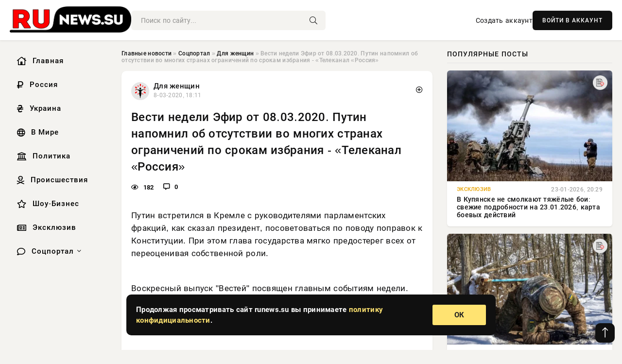

--- FILE ---
content_type: text/html; charset=utf-8
request_url: https://runews.su/poslednie-novosti/video-novosti/9470-vesti-nedeli-jefir-ot-08032020-putin-napomnil-ob-otsutstvii-vo-mnogih-stranah-ogranichenij-po-srokam-izbranija-telekanal-rossija.html
body_size: 13960
content:
<!DOCTYPE html>
<html lang="ru">
   <head>
   <title>Вести недели Эфир от 08.03.2020. Путин напомнил об отсутствии во многих странах ограничений по срокам избрания - «Телеканал «Россия» » Информационно аналитический портал «RuNews.su»</title>
<meta charset="utf-8">
<meta name="description" content="Путин встретился в Кремле с руководителями парламентских фракций, как сказал президент, посоветоваться по поводу поправок к Конституции. При этом глава государства мягко предостерег всех от ,">
<meta name="keywords" content="переоценивая, Кремле, руководителями, аналитических, Кремле, руководителями">
<link rel="canonical" href="https://runews.su/social/dlya-zhenshchin/9470-vesti-nedeli-jefir-ot-08032020-putin-napomnil-ob-otsutstvii-vo-mnogih-stranah-ogranichenij-po-srokam-izbranija-telekanal-rossija.html">
<link rel="alternate" type="application/rss+xml" title="Информационно аналитический портал «RuNews.su» RSS" href="https://runews.su/rss.xml">
<link rel="preconnect" href="https://runews.su/" fetchpriority="high">
<meta property="twitter:title" content="Вести недели Эфир от 08.03.2020. Путин напомнил об отсутствии во многих странах ограничений по срокам избрания - «Телеканал «Россия» » Информационно аналитический портал «RuNews.su»">
<meta property="twitter:url" content="https://runews.su/social/dlya-zhenshchin/9470-vesti-nedeli-jefir-ot-08032020-putin-napomnil-ob-otsutstvii-vo-mnogih-stranah-ogranichenij-po-srokam-izbranija-telekanal-rossija.html">
<meta property="twitter:card" content="summary_large_image">
<meta property="twitter:image" content="https://runews.su/uploads/posts/2020-03/vesti-nedeli-jefir-ot-08032020-putin-napomnil-ob-otsutstvii-vo-mnogih-stranah-ogranichenij-po-srokam-izbranija-telekanal-rossija-1.jpg">
<meta property="twitter:description" content="Путин встретился в Кремле с руководителями парламентских фракций, как сказал президент, посоветоваться по поводу поправок к Конституции. При этом глава государства мягко предостерег всех от переоценивая собственной роли. Воскресный выпуск &quot;Вестей&quot; посвящен главным событиям недели. Ведущий">
<meta property="og:type" content="article">
<meta property="og:site_name" content="Информационно аналитический портал «RuNews.su»">
<meta property="og:title" content="Вести недели Эфир от 08.03.2020. Путин напомнил об отсутствии во многих странах ограничений по срокам избрания - «Телеканал «Россия» » Информационно аналитический портал «RuNews.su»">
<meta property="og:url" content="https://runews.su/social/dlya-zhenshchin/9470-vesti-nedeli-jefir-ot-08032020-putin-napomnil-ob-otsutstvii-vo-mnogih-stranah-ogranichenij-po-srokam-izbranija-telekanal-rossija.html">
<meta property="og:image" content="https://runews.su/uploads/posts/2020-03/vesti-nedeli-jefir-ot-08032020-putin-napomnil-ob-otsutstvii-vo-mnogih-stranah-ogranichenij-po-srokam-izbranija-telekanal-rossija-1.jpg">
<meta property="og:description" content="Путин встретился в Кремле с руководителями парламентских фракций, как сказал президент, посоветоваться по поводу поправок к Конституции. При этом глава государства мягко предостерег всех от переоценивая собственной роли. Воскресный выпуск &quot;Вестей&quot; посвящен главным событиям недели. Ведущий">

<script src="/engine/classes/min/index.php?g=general&amp;v=uj3sa"></script>
<script src="/engine/classes/min/index.php?f=engine/classes/js/jqueryui.js,engine/classes/js/dle_js.js&amp;v=uj3sa" defer></script>
<script type="application/ld+json">{"@context":"https://schema.org","@graph":[{"@type":"NewsArticle","@context":"https://schema.org/","publisher":{"@type":"Organization","name":"Информационно аналитический портал «Сириус Теле»","logo":{"@type":"ImageObject","url":""}},"name":"Вести недели Эфир от 08.03.2020. Путин напомнил об отсутствии во многих странах ограничений по срокам избрания - «Телеканал «Россия»","headline":"Вести недели Эфир от 08.03.2020. Путин напомнил об отсутствии во многих странах ограничений по срокам избрания - «Телеканал «Россия»","mainEntityOfPage":{"@type":"WebPage","@id":"https://runews.su/social/dlya-zhenshchin/9470-vesti-nedeli-jefir-ot-08032020-putin-napomnil-ob-otsutstvii-vo-mnogih-stranah-ogranichenij-po-srokam-izbranija-telekanal-rossija.html"},"datePublished":"2020-03-08T18:11:02+03:00","author":{"@type":"Person","name":"Степанида","url":"https://runews.su/user/%D0%A1%D1%82%D0%B5%D0%BF%D0%B0%D0%BD%D0%B8%D0%B4%D0%B0/"},"image":["https://runews.su/uploads/posts/2020-03/vesti-nedeli-jefir-ot-08032020-putin-napomnil-ob-otsutstvii-vo-mnogih-stranah-ogranichenij-po-srokam-izbranija-telekanal-rossija-1.jpg"],"description":"Путин встретился в Кремле с руководителями парламентских фракций, как сказал президент, посоветоваться по поводу поправок к Конституции. При этом глава государства мягко предостерег всех от переоценивая собственной роли. Воскресный выпуск &quot;Вестей&quot; посвящен главным событиям недели. Ведущий"},{"@type":"BreadcrumbList","@context":"https://schema.org/","itemListElement":[{"@type":"ListItem","position":1,"item":{"@id":"https://runews.su/","name":"Главные новости"}},{"@type":"ListItem","position":2,"item":{"@id":"https://runews.su/social/","name":"Соцпортал"}},{"@type":"ListItem","position":3,"item":{"@id":"https://runews.su/social/dlya-zhenshchin/","name":"Для женщин"}},{"@type":"ListItem","position":4,"item":{"@id":"https://runews.su/social/dlya-zhenshchin/9470-vesti-nedeli-jefir-ot-08032020-putin-napomnil-ob-otsutstvii-vo-mnogih-stranah-ogranichenij-po-srokam-izbranija-telekanal-rossija.html","name":"Вести недели Эфир от 08.03.2020. Путин напомнил об отсутствии во многих странах ограничений по срокам избрания - «Телеканал «Россия»"}}]}]}</script> 
      <meta name="viewport" content="width=device-width, initial-scale=1.0" />
      <meta name="msapplication-TileColor" content="#e6e6e6">   
      <meta name="theme-color" content="#101010"> 
      <link rel="preload" href="/templates/Default/css/common.css" as="style">
      <link rel="preload" href="/templates/Default/css/styles.css" as="style">
      <link rel="preload" href="/templates/Default/css/engine.css" as="style">
      <link rel="preload" href="/templates/Default/css/fontawesome.css" as="style">
      <link rel="preload" href="/templates/Default/webfonts/manrope-400.woff2" as="font" type="font/woff2" crossorigin>
      <link rel="preload" href="/templates/Default/webfonts/manrope-600.woff2" as="font" type="font/woff2" crossorigin>
      <link rel="preload" href="/templates/Default/webfonts/manrope-700.woff2" as="font" type="font/woff2" crossorigin>
      <link rel="preload" href="/templates/Default/webfonts/fa-light-300.woff2" as="font" type="font/woff2" crossorigin>
      <link href="/templates/Default/css/common.css" type="text/css" rel="stylesheet" />
      <link href="/templates/Default/css/styles.css?v=03" type="text/css" rel="stylesheet" />
      <link href="/templates/Default/css/engine.css" type="text/css" rel="stylesheet" /> 
      <link href="/templates/Default/css/fontawesome.css" type="text/css" rel="stylesheet" />
      <link rel="apple-touch-icon" sizes="256x256" href="/templates/Default/favicons/256x256.png">
      <link rel="apple-touch-icon" sizes="192x192" href="/templates/Default/favicons/192x192.png">
      <link rel="apple-touch-icon" sizes="180x180" href="/templates/Default/favicons/180x180.png">
      <link rel="apple-touch-icon" sizes="167x167" href="/templates/Default/favicons/167x167.png">
      <link rel="apple-touch-icon" sizes="152x152" href="/templates/Default/favicons/152x152.png">
      <link rel="apple-touch-icon" sizes="120x120" href="/templates/Default/favicons/120x120.png">
      <link rel="icon" type="image/png" href="/templates/Default/favicons/favicon.png">
      	<!-- Yandex.RTB -->
	<script>window.yaContextCb=window.yaContextCb||[]</script>
	<script src="https://yandex.ru/ads/system/context.js" async></script>
   </head>
   <body>
      <div class="wrapper">
         <div class="wrapper-container wrapper-main">

            <header class="header d-flex ai-center vw100">
               <a href="/" class="logo" title="Информационно аналитический портал «RuNews.su»"><img src="/templates/Default/dleimages/logo.png" alt="Информационно аналитический портал «RuNews.su»"></a>
               <div class="header__search search-block flex-grow-1">
                  <form id="quicksearch" method="post">
                     <input type="hidden" name="do" value="search">
                     <input type="hidden" name="subaction" value="search">
                     <input class="search-block__input" id="story" name="story" placeholder="Поиск по сайту..." type="text" autocomplete="off">
                     <button class="search-block__btn" type="submit"><span class="fal fa-search"></span></button>
                  </form>
               </div>
               

               
               <a href="/?do=register" class="header__link">Создать аккаунт</a>
               <button class="header__btn-login js-show-login">ВОЙТИ В АККАУНТ</button>
               

               <button class="header__btn-menu d-none js-show-mobile-menu"><span class="fal fa-bars"></span></button>
            </header>

            <div class="content">
               <div class="cols">

                  <!-- MENU START -->
                  <aside class="col-side">
                     <ul class="side-nav js-this-in-mobile-menu">
                        <li><a href="/"><i class="far fa-home-lg"></i> Главная</a></li>
                        <li><a href="/russia/"><i class="far fa-ruble-sign"></i> Россия</a></li>
                        <li><a href="/ukraine/"><i class="far fa-hryvnia"></i> Украина</a></li>
                        <li><a href="/world/"><i class="far fa-globe"></i> В Мире</a></li>
                        <li><a href="/policy/"><i class="far fa-landmark"></i> Политика</a></li>
                        <li><a href="/incidents/"><i class="far fa-skull-crossbones"></i> Происшествия</a></li>
                        <li><a href="/show-business/"><i class="far fa-star"></i> Шоу-Бизнес</a></li>
                        <li><a href="/exclusive/"><i class="far fa-newspaper"></i> Эксклюзив</a></li>
                        <li class="submenu"><a href="/social/"><i class="far fa-comment"></i> Соцпортал</a>
                           <ul class="nav__list side-nav" style="position: unset !important">
                              <li class="nav__list-hidden"><a href="/social/goroskop/"><i class="far fa-planet-ringed"></i> Гороскопы</a></li>
                              <li class="nav__list-hidden"><a href="/social/primeti/"><i class="far fa-map-signs"></i> Приметы</a></li>
                              <li class="nav__list-hidden"><a href="/social/ezoterika/"><i class="far fa-sparkles"></i> Эзотерика</a></li>
                              <li class="nav__list-hidden"><a href="/social/prazdniki/"><i class="far fa-gift"></i> Праздники</a></li>
                              <li class="nav__list-hidden"><a href="/social/zdorove/"><i class="far fa-heart"></i> Здоровье</a></li>
                              <li class="nav__list-hidden"><a href="/social/psihologiya/"><i class="far fa-head-side-brain"></i> Психология</a></li>
                              <li class="nav__list-hidden"><a href="/social/dlya-zhenshchin/"><i class="far fa-venus-double"></i> Для женщин</a></li>
                              <li class="nav__list-hidden"><a href="/social/sad-ogorod/"><i class="far fa-seedling"></i> Сад-огород</a></li>
                           </ul>
                        </li>
                     </ul>
                  </aside>
                  <!-- MENU END -->
                  
                  <main class="col-main">
                    
                         
                        <div class="speedbar"><div class="over"><a href="https://runews.su/">Главные новости</a>  »  <a href="https://runews.su/social/">Соцпортал</a>  »  <a href="https://runews.su/social/dlya-zhenshchin/">Для женщин</a>  »  Вести недели Эфир от 08.03.2020. Путин напомнил об отсутствии во многих странах ограничений по срокам избрания - «Телеканал «Россия»</div></div>
                        

                     <div class="content-block d-grid" id="content-block">
                        

                        
                        <div class="short">
	<div class="info-block">
	   <div class="info-body">
		  <a href="https://runews.su/social/dlya-zhenshchin/" class="info-img" title="Для женщин"><img src="/uploads/icons/dlya-zhenshchin.png" alt="Для женщин"></a>
		  <div class="info-title"><a href="https://runews.su/social/dlya-zhenshchin/" class="author_name">Для женщин</a></div>
		  <div class="info-meta">
			 <time datetime="8-03-2020, 18:11" class="ago" title="8-03-2020, 18:11">8-03-2020, 18:11</time>
			 
		  </div>
	   </div>
        <div class="dosuga-post-head-mark">    
            <a href="#" class="js-show-login" title="Сохранить"><i class="far fa-plus-circle"></i></a>
                    
		</div> 
	</div>
	<div class="yz_short_body">
	   <h1 class="dn-short-t">Вести недели Эфир от 08.03.2020. Путин напомнил об отсутствии во многих странах ограничений по срокам избрания - «Телеканал «Россия»</h1>
	   <div class="content_top_met">
	   	  <div class="f_eye"><i class="far fa-eye"></i> 182</div>
		  <a id="dle-comm-link" href="#comment">
			 <div class="f_link"><i class="far fa-comment-alt"></i> 0</div>
		  </a>
		  <div class="f_info">
		  </div>
	   </div>
	   <div class="page__text full-text clearfix">
	   	  <div style="margin-bottom: 20px">
		 	 
		  </div>
		  <p>Путин встретился в Кремле с руководителями парламентских фракций, как сказал президент, посоветоваться по поводу поправок к Конституции. При этом глава государства мягко предостерег всех от переоценивая собственной роли.</p><br><p>Воскресный выпуск "Вестей" посвящен главным событиям недели. Ведущий – Дмитрий Киселев. В 2005, 2007, 2015 и 2017 году программа получила ТЭФИ как лучшая из информационно-аналитических.</p>
		  <div style="margin-top: 20px">
		  	
		  </div>
	   </div>
	</div>
	<div class="page__tags d-flex">
	   
	</div>
	<div class="content_like">
	   <div class="df_like">
		  <a href="#" onclick="doRate('plus', '9470'); return false;" >
		  <i title="Мне нравится" class="far fa-thumbs-up"></i> <span><span data-likes-id="9470">0</span></span>
		  </a>
	   </div>
	   <div class="df_dlike">
		  <a href="#" onclick="doRate('minus', '9470'); return false;" >
		  <i title="Мне не нравится" class="far fa-thumbs-down"></i> <span><span data-dislikes-id="9470">0</span></span>
		  </a>
	   </div>
	</div>
	<div class="content_footer">
	   <script src="https://yastatic.net/share2/share.js"></script>
	   <div class="ya-share2" data-curtain data-shape="round" data-color-scheme="whiteblack" data-services="vkontakte,odnoklassniki,telegram,whatsapp"></div>
	   <div class="f_info">
		  <a href="javascript:AddComplaint('9470', 'news')"> 
		  <div class="more_jaloba">
			 <svg fill="none" width="15" height="15" stroke="currentColor" stroke-width="1.5" viewBox="0 0 24 24" xmlns="http://www.w3.org/2000/svg" aria-hidden="true">
				<path stroke-linecap="round" stroke-linejoin="round" d="M12 9v3.75m9-.75a9 9 0 11-18 0 9 9 0 0118 0zm-9 3.75h.008v.008H12v-.008z"></path>
			 </svg>
			 ЖАЛОБА
		  </div>
		  </a>
	   </div>
	</div>
 </div>
 <div class="page__comments sect__header">
	<div class="page__comments-header">
		<div class="page__comments-title">0 комментариев</div>
		<div class="page__comments-info">
			<span class="fal fa-exclamation-circle"></span>
			Обсудим?
		</div>
	
	</div>
	<!--dleaddcomments-->
	<!--dlecomments-->
 </div>
 <section class="sect">
	<div class="sect__header sect__title" style="font-weight: 500; font-size: 24px;">Смотрите также:</div>
	<div class="sect__content d-grid">
	   <div class="popular grid-item">
   <div class="popular__img img-responsive">
      <img loading="lazy" src="/uploads/posts/2020-03/m-shevchenko-nam-nuzhno-podgotovitsja-k-borbe-leta-oseni-2020-goda-a-ne-obsuzhdat-bred-politika-1.jpg" alt="М. Шевченко: Нам нужно подготовиться к борьбе лета-осени 2020 года, а не обсуждать бред - «Политика»">
      <div class="item__category pi-center"><img src="/uploads/icons/dlya-zhenshchin.png"></div> 
   </div>
   <div class="meta_block">
      <div class="meta_block_cat">---</div>
      <time class="meta_block_date" datetime="6-03-2020, 18:09">6-03-2020, 18:09</time>   
   </div>
   <div class="popular__desc">
      <a class="popular__title expand-link" href="https://runews.su/9222-m-shevchenko-nam-nuzhno-podgotovitsja-k-borbe-leta-oseni-2020-goda-a-ne-obsuzhdat-bred-politika.html">М. Шевченко: Нам нужно подготовиться к борьбе лета-осени 2020 года, а не обсуждать бред - «Политика»</a>
   </div>
 </div><div class="popular grid-item">
   <div class="popular__img img-responsive">
      <img loading="lazy" src="/uploads/posts/2020-02/kreml-gotovit-diktaturu-putina-kommunisty-bjutsja-za-otmenu-pensionnoj-reformy-poslednie-novosti-1.jpg" alt="Кремль готовит диктатуру Путина, коммунисты бьются за отмену пенсионной реформы - «Последние новости»">
      <div class="item__category pi-center"><img src="/uploads/icons/dlya-zhenshchin.png"></div> 
   </div>
   <div class="meta_block">
      <div class="meta_block_cat">Культура и общество</div>
      <time class="meta_block_date" datetime="14-02-2020, 15:01">14-02-2020, 15:01</time>   
   </div>
   <div class="popular__desc">
      <a class="popular__title expand-link" href="https://runews.su/society/4794-kreml-gotovit-diktaturu-putina-kommunisty-bjutsja-za-otmenu-pensionnoj-reformy-poslednie-novosti.html">Кремль готовит диктатуру Путина, коммунисты бьются за отмену пенсионной реформы - «Последние новости»</a>
   </div>
 </div><div class="popular grid-item">
   <div class="popular__img img-responsive">
      <img loading="lazy" src="/uploads/posts/2020-05/gennadij-zjuganov-russkij-sterzhen-derzhavy-politika-1.jpg" alt="Геннадий Зюганов: Русский стержень Державы - «Политика»">
      <div class="item__category pi-center"><img src="/uploads/icons/dlya-zhenshchin.png"></div> 
   </div>
   <div class="meta_block">
      <div class="meta_block_cat">---</div>
      <time class="meta_block_date" datetime="17-05-2020, 15:23">17-05-2020, 15:23</time>   
   </div>
   <div class="popular__desc">
      <a class="popular__title expand-link" href="https://runews.su/22921-gennadij-zjuganov-russkij-sterzhen-derzhavy-politika.html">Геннадий Зюганов: Русский стержень Державы - «Политика»</a>
   </div>
 </div><div class="popular grid-item">
   <div class="popular__img img-responsive">
      <img loading="lazy" src="/uploads/posts/2020-07/za-chto-na-samom-dele-prosil-golosovat-putin-chertova-djuzhina-samyh-vazhnyh-i-samyh-populistskih-popravok-k-konstitucii-iz-206-izmenenij-rossija-1.jpg" alt="За что на самом деле просил голосовать Путин: &quot;чёртова дюжина&quot; самых важных и самых популистских поправок к Конституции из 206 изменений - «Россия»">
      <div class="item__category pi-center"><img src="/uploads/icons/dlya-zhenshchin.png"></div> 
   </div>
   <div class="meta_block">
      <div class="meta_block_cat">---</div>
      <time class="meta_block_date" datetime="1-07-2020, 00:38">1-07-2020, 00:38</time>   
   </div>
   <div class="popular__desc">
      <a class="popular__title expand-link" href="https://runews.su/31655-za-chto-na-samom-dele-prosil-golosovat-putin-chertova-djuzhina-samyh-vazhnyh-i-samyh-populistskih-popravok-k-konstitucii-iz-206-izmenenij-rossija.html">За что на самом деле просил голосовать Путин: &quot;чёртова дюжина&quot; самых важных и самых популистских поправок к Конституции из 206 изменений - «Россия»</a>
   </div>
 </div><div class="popular grid-item">
   <div class="popular__img img-responsive">
      <img loading="lazy" src="/uploads/posts/2020-02/bloomberg-putin-ostanetsja-u-vlasti-po-planu-b-politika-1.jpg" alt="Bloomberg: Путин останется у власти по плану «Б» - «Политика»">
      <div class="item__category pi-center"><img src="/uploads/icons/dlya-zhenshchin.png"></div> 
   </div>
   <div class="meta_block">
      <div class="meta_block_cat">---</div>
      <time class="meta_block_date" datetime="13-02-2020, 12:34">13-02-2020, 12:34</time>   
   </div>
   <div class="popular__desc">
      <a class="popular__title expand-link" href="https://runews.su/4516-bloomberg-putin-ostanetsja-u-vlasti-po-planu-b-politika.html">Bloomberg: Путин останется у власти по плану «Б» - «Политика»</a>
   </div>
 </div><div class="popular grid-item">
   <div class="popular__img img-responsive">
      <img loading="lazy" src="/uploads/posts/2020-03/putin-objasnil-chto-popravki-v-konstituciju-pomeshajut-vozvratu-v-prokljatye-90-e-rossija-1.jpg" alt="Путин объяснил, что поправки в Конституцию помешают возврату в &quot;проклятые 90-е&quot; - «Россия»">
      <div class="item__category pi-center"><img src="/uploads/icons/dlya-zhenshchin.png"></div> 
   </div>
   <div class="meta_block">
      <div class="meta_block_cat">---</div>
      <time class="meta_block_date" datetime="7-03-2020, 03:23">7-03-2020, 03:23</time>   
   </div>
   <div class="popular__desc">
      <a class="popular__title expand-link" href="https://runews.su/9323-putin-objasnil-chto-popravki-v-konstituciju-pomeshajut-vozvratu-v-prokljatye-90-e-rossija.html">Путин объяснил, что поправки в Конституцию помешают возврату в &quot;проклятые 90-е&quot; - «Россия»</a>
   </div>
 </div><div class="popular grid-item">
   <div class="popular__img img-responsive">
      <img loading="lazy" src="/uploads/posts/2020-06/nina-ostanina-kprf-napishet-svoju-konstituciju-a-o-sudbe-platoshkina-ne-perezhivajte-poslednie-novosti-1.jpg" alt="Нина Останина: КПРФ напишет свою Конституцию, а о судьбе Платошкина не переживайте - «Последние новости»">
      <div class="item__category pi-center"><img src="/uploads/icons/dlya-zhenshchin.png"></div> 
   </div>
   <div class="meta_block">
      <div class="meta_block_cat">Культура и общество</div>
      <time class="meta_block_date" datetime="5-06-2020, 15:05">5-06-2020, 15:05</time>   
   </div>
   <div class="popular__desc">
      <a class="popular__title expand-link" href="https://runews.su/society/26681-nina-ostanina-kprf-napishet-svoju-konstituciju-a-o-sudbe-platoshkina-ne-perezhivajte-poslednie-novosti.html">Нина Останина: КПРФ напишет свою Конституцию, а о судьбе Платошкина не переживайте - «Последние новости»</a>
   </div>
 </div><div class="popular grid-item">
   <div class="popular__img img-responsive">
      <img loading="lazy" src="/uploads/posts/2020-03/popravki-v-konstituciju-desjatku-hudshih-gubernatorov-zhdet-surovaja-kara-politika-1.jpg" alt="Поправки в Конституцию: Десятку худших губернаторов ждет суровая кара - «Политика»">
      <div class="item__category pi-center"><img src="/uploads/icons/dlya-zhenshchin.png"></div> 
   </div>
   <div class="meta_block">
      <div class="meta_block_cat">---</div>
      <time class="meta_block_date" datetime="3-03-2020, 15:24">3-03-2020, 15:24</time>   
   </div>
   <div class="popular__desc">
      <a class="popular__title expand-link" href="https://runews.su/8516-popravki-v-konstituciju-desjatku-hudshih-gubernatorov-zhdet-surovaja-kara-politika.html">Поправки в Конституцию: Десятку худших губернаторов ждет суровая кара - «Политика»</a>
   </div>
 </div><div class="popular grid-item">
   <div class="popular__img img-responsive">
      <img loading="lazy" src="/uploads/posts/2020-01/v-konstitucii-predlozhili-zakrepit-status-rossii-kak-derzhavy-pobeditelnicy-i-pravoslavie-kak-osnovnuju-religiju-rossija-1.jpg" alt="В Конституции предложили закрепить статус России как &quot;державы-победительницы&quot; и православие как основную религию - «Россия»">
      <div class="item__category pi-center"><img src="/uploads/icons/dlya-zhenshchin.png"></div> 
   </div>
   <div class="meta_block">
      <div class="meta_block_cat">---</div>
      <time class="meta_block_date" datetime="28-01-2020, 15:08">28-01-2020, 15:08</time>   
   </div>
   <div class="popular__desc">
      <a class="popular__title expand-link" href="https://runews.su/1424-v-konstitucii-predlozhili-zakrepit-status-rossii-kak-derzhavy-pobeditelnicy-i-pravoslavie-kak-osnovnuju-religiju-rossija.html">В Конституции предложили закрепить статус России как &quot;державы-победительницы&quot; и православие как основную религию - «Россия»</a>
   </div>
 </div><div class="popular grid-item">
   <div class="popular__img img-responsive">
      <img loading="lazy" src="/uploads/posts/2020-04/mediki-vojujuschie-s-covid-19-i-popravki-v-konstituciju-ne-soshlis-vo-vzgljadah-obschestvo-1.jpg" alt="Медики, воюющие с COVID-19, и поправки в Конституцию не сошлись во взглядах - «Общество»">
      <div class="item__category pi-center"><img src="/uploads/icons/dlya-zhenshchin.png"></div> 
   </div>
   <div class="meta_block">
      <div class="meta_block_cat">Приметы</div>
      <time class="meta_block_date" datetime="18-04-2020, 18:21">18-04-2020, 18:21</time>   
   </div>
   <div class="popular__desc">
      <a class="popular__title expand-link" href="https://runews.su/social/primeti/17640-mediki-vojujuschie-s-covid-19-i-popravki-v-konstituciju-ne-soshlis-vo-vzgljadah-obschestvo.html">Медики, воюющие с COVID-19, и поправки в Конституцию не сошлись во взглядах - «Общество»</a>
   </div>
 </div><div class="popular grid-item">
   <div class="popular__img img-responsive">
      <img loading="lazy" src="/uploads/posts/2020-06/raspad-ili-federalizacija-azerbajdzhana-v-blizhajshie-gody-i-vojna-s-armeniej-do-konca-2020-goda-chast-1-ja-analitika-1.jpg" alt="Распад или федерализация Азербайджана в ближайшие годы и война с Арменией до конца 2020 года (часть 1-я) - «Аналитика»">
      <div class="item__category pi-center"><img src="/uploads/icons/dlya-zhenshchin.png"></div> 
   </div>
   <div class="meta_block">
      <div class="meta_block_cat">Здоровье  /  Украина  /  Культура и общество</div>
      <time class="meta_block_date" datetime="24-06-2020, 06:01">24-06-2020, 06:01</time>   
   </div>
   <div class="popular__desc">
      <a class="popular__title expand-link" href="https://runews.su/30462-raspad-ili-federalizacija-azerbajdzhana-v-blizhajshie-gody-i-vojna-s-armeniej-do-konca-2020-goda-chast-1-ja-analitika.html">Распад или федерализация Азербайджана в ближайшие годы и война с Арменией до конца 2020 года (часть 1-я) - «Аналитика»</a>
   </div>
 </div><div class="popular grid-item">
   <div class="popular__img img-responsive">
      <img loading="lazy" src="/uploads/posts/2020-03/jepidemija-koronavirusa-bolee-500-zabolevshih-v-ukraine-i-novyj-glava-moz-novosti-dnja-1.jpg" alt="Эпидемия коронавируса. Более 500 заболевших в Украине и новый глава МОЗ. - «Новости дня»">
      <div class="item__category pi-center"><img src="/uploads/icons/dlya-zhenshchin.png"></div> 
   </div>
   <div class="meta_block">
      <div class="meta_block_cat">Культура и общество</div>
      <time class="meta_block_date" datetime="31-03-2020, 15:26">31-03-2020, 15:26</time>   
   </div>
   <div class="popular__desc">
      <a class="popular__title expand-link" href="https://runews.su/society/13983-jepidemija-koronavirusa-bolee-500-zabolevshih-v-ukraine-i-novyj-glava-moz-novosti-dnja.html">Эпидемия коронавируса. Более 500 заболевших в Украине и новый глава МОЗ. - «Новости дня»</a>
   </div>
 </div>
	</div>
 </section>

                        

                     </div>
                  </main>

                  <aside class="col-side">

                     <div class="side-block">
                        <div class="side-block__title">Популярные посты</div>
                        <div class="side-block__content">
                        <div class="popular grid-item">
   <div class="popular__img img-responsive">
      <img loading="lazy" src="/uploads/posts/2026-01/1769195575-11769167824-15499.webp" alt="В Купянске не смолкают тяжёлые бои: свежие подробности на 23.01.2026, карта боевых действий">
      <div class="item__category pi-center"><img src="/uploads/icons/exclusive.png"></div> 
   </div>
   <div class="meta_block">
      <div class="meta_block_cat">Эксклюзив</div>
      <time class="meta_block_date" datetime="23-01-2026, 20:29">23-01-2026, 20:29</time>   
   </div>
   <div class="popular__desc">
      <a class="popular__title expand-link" href="https://runews.su/exclusive/169976-v-kupjanske-ne-smolkajut-tjazhelye-boi-svezhie-podrobnosti-na-23012026-karta-boevyh-dejstvij.html">В Купянске не смолкают тяжёлые бои: свежие подробности на 23.01.2026, карта боевых действий</a>
   </div>
 </div><div class="popular grid-item">
   <div class="popular__img img-responsive">
      <img loading="lazy" src="/uploads/posts/2026-01/thumbs/1769290594-11769271031-1polzi-scuka.webp" alt="В Польше намерены объявить амнистию воевавшим в рядах ВСУ наёмникам">
      <div class="item__category pi-center"><img src="/uploads/icons/exclusive.png"></div> 
   </div>
   <div class="meta_block">
      <div class="meta_block_cat">Эксклюзив</div>
      <time class="meta_block_date" datetime="Вчера, 23:42">Вчера, 23:42</time>   
   </div>
   <div class="popular__desc">
      <a class="popular__title expand-link" href="https://runews.su/exclusive/170021-v-polshe-namereny-objavit-amnistiju-voevavshim-v-rjadah-vsu-naemnikam.html">В Польше намерены объявить амнистию воевавшим в рядах ВСУ наёмникам</a>
   </div>
 </div><div class="popular grid-item">
   <div class="popular__img img-responsive">
      <img loading="lazy" src="/uploads/posts/2026-01/thumbs/1769195533-11769175022-1musk.webp" alt="Маск возвращается в политику США, чтобы помочь республиканцам на выборах">
      <div class="item__category pi-center"><img src="/uploads/icons/exclusive.png"></div> 
   </div>
   <div class="meta_block">
      <div class="meta_block_cat">Эксклюзив</div>
      <time class="meta_block_date" datetime="23-01-2026, 21:51">23-01-2026, 21:51</time>   
   </div>
   <div class="popular__desc">
      <a class="popular__title expand-link" href="https://runews.su/exclusive/169968-mask-vozvraschaetsja-v-politiku-ssha-chtoby-pomoch-respublikancam-na-vyborah.html">Маск возвращается в политику США, чтобы помочь республиканцам на выборах</a>
   </div>
 </div><div class="popular grid-item">
   <div class="popular__img img-responsive">
      <img loading="lazy" src="/uploads/posts/2026-01/thumbs/1769195451-11769188213-1346938820009515.webp" alt="Экс-сотрудник ЦРУ: Запад может взорвать в Киеве «грязную» бомбу для провокации">
      <div class="item__category pi-center"><img src="/uploads/icons/exclusive.png"></div> 
   </div>
   <div class="meta_block">
      <div class="meta_block_cat">Эксклюзив</div>
      <time class="meta_block_date" datetime="23-01-2026, 22:00">23-01-2026, 22:00</time>   
   </div>
   <div class="popular__desc">
      <a class="popular__title expand-link" href="https://runews.su/exclusive/169951-jeks-sotrudnik-cru-zapad-mozhet-vzorvat-v-kieve-grjaznuju-bombu-dlja-provokacii.html">Экс-сотрудник ЦРУ: Запад может взорвать в Киеве «грязную» бомбу для провокации</a>
   </div>
 </div>                           
                        </div>
                     </div>
                     <div class="side-block">
                        <div class="side-block__title">Выбор редакции</div>
                        <div class="side-block__content">
                        <div class="int d-flex ai-center">
    <div class="int__img img-fit-cover">
       <img loading="lazy" src="/uploads/posts/2026-01/thumbs/1769195689-11769154922-1original.webp" alt="Агата Муцениеце вышла в свет в &quot;голом&quot; платье спустя два месяца после родов">
    </div>
    <div class="int__desc flex-grow-1">
       <a class="int__title expand-link" href="https://runews.su/show-business/169997-agata-muceniece-vyshla-v-svet-v-golom-plate-spustja-dva-mesjaca-posle-rodov.html">
          <div class="line-clamp">Агата Муцениеце вышла в свет в &quot;голом&quot; платье спустя два месяца после родов</div>
       </a>
    </div>
 </div><div class="int d-flex ai-center">
    <div class="int__img img-fit-cover">
       <img loading="lazy" src="/uploads/posts/2026-01/thumbs/1769195529-11769175017-1litij2.webp" alt="Китай впервые в мире внедрил технологию извлечения лития из рассола солёных озер">
    </div>
    <div class="int__desc flex-grow-1">
       <a class="int__title expand-link" href="https://runews.su/exclusive/169966-kitaj-vpervye-v-mire-vnedril-tehnologiju-izvlechenija-litija-iz-rassola-solenyh-ozer.html">
          <div class="line-clamp">Китай впервые в мире внедрил технологию извлечения лития из рассола солёных озер</div>
       </a>
    </div>
 </div><div class="int d-flex ai-center">
    <div class="int__img img-fit-cover">
       <img loading="lazy" src="/uploads/posts/2026-01/thumbs/1769290591-11769271017-1vojai-t.webp" alt="«Дискомбобулятор»: Трамп раскрыл название используемого в захвате Мадуро оружия">
    </div>
    <div class="int__desc flex-grow-1">
       <a class="int__title expand-link" href="https://runews.su/exclusive/170020-diskombobuljator-tramp-raskryl-nazvanie-ispolzuemogo-v-zahvate-maduro-oruzhija.html">
          <div class="line-clamp">«Дискомбобулятор»: Трамп раскрыл название используемого в захвате Мадуро оружия</div>
       </a>
    </div>
 </div><div class="int d-flex ai-center">
    <div class="int__img img-fit-cover">
       <img loading="lazy" src="/uploads/posts/2026-01/thumbs/1769104949-11769087104-1nlo2.webp" alt="СМИ Британии: американцы десятилетиями прячут НЛО на авиабазе Патаксент-Ривер">
    </div>
    <div class="int__desc flex-grow-1">
       <a class="int__title expand-link" href="https://runews.su/exclusive/169938-smi-britanii-amerikancy-desjatiletijami-prjachut-nlo-na-aviabaze-pataksent-river.html">
          <div class="line-clamp">СМИ Британии: американцы десятилетиями прячут НЛО на авиабазе Патаксент-Ривер</div>
       </a>
    </div>
 </div>  
                        </div>
                     </div>

                     <!--79227f08--><!--79227f08--><!--03e7e380--><!--03e7e380-->

                     <div class="side-block side-block--sticky hm">
                        
                     </div>

                  </aside>

               </div>
               <!-- END COLS -->
            </div>

         <!-- FOOTER START -->
         <footer class="footer d-flex ai-center vw100">
            <div class="footer__copyright">
               <a href="/o-proekte.html" rel="nofollow">О проекте</a>
               <a href="/redakcija.html" rel="nofollow">Редакция</a>
               <a href="/politika-konfidencialnosti.html" rel="nofollow">Политика конфиденциальности</a>
               <a href="/kontakty.html" rel="nofollow">Реклама</a> 
               <a href="/kontakty.html" rel="nofollow">Контакты</a>
            </div>
            <div class="footer__text icon-at-left" style="line-height: 20px;">
               Использование любых материалов, размещённых на сайте, разрешается при условии активной ссылки на наш сайт.
               При копировании материалов для интернет-изданий – обязательна прямая открытая для поисковых систем гиперссылка. Ссылка должна быть размещена в независимости от полного либо частичного использования материалов. Гиперссылка (для интернет- изданий) – должна быть размещена в подзаголовке или в первом абзаце материала.
               Все материалы, содержащиеся на веб-сайте runews.su, защищены законом об авторском праве. Фотографии и прочие материалы являются собственностью их авторов и представлены исключительно для некоммерческого использования и ознакомления , если не указано иное. Несанкционированное использование таких материалов может нарушать закон об авторском праве, торговой марке и другие законы.

               <div style="margin-top: 20px;">
                  <p>
                     <span style="font-size:12px">* В России признаны иноагентами: Киселёв Евгений Алекссевич, WWF, Белый Руслан Викторович, Анатолий Белый (Вайсман), Касьянов Михаил Михайлович, Бер Илья Леонидович, Троянова Яна Александровна, Галкин Максим Александрович, Макаревич Андрей Вадимович, Шац Михаил Григорьевич, Гордон Дмитрий Ильич, Лазарева Татьяна Юрьевна, Чичваркин Евгений Александрович, Ходорковский Михаил Борисович, Каспаров Гарри Кимович, Моргенштерн Алишер Тагирович (Алишер Валеев), Невзоров Александр Глебович, Венедиктов Алексей Алексеевич, Дудь Юрий Александрович, Фейгин Марк Захарович, Киселев Евгений Алексеевич, Шендерович Виктор Анатольевич, Гребенщиков Борис Борисович, Максакова-Игенбергс Мария Петровна, Слепаков Семен Сергеевич, Покровский Максим Сергеевич, Варламов Илья Александрович, Рамазанова Земфира Талгатовна, Прусикин Илья Владимирович, Смольянинов Артур Сергеевич, Федоров Мирон Янович (Oxxxymiron), Алексеев Иван Александрович (Noize MC), Дремин Иван Тимофеевич (Face), Гырдымова Елизавета Андреевна (Монеточка), Игорь(Егор) Михайлович Бортник (Лёва Би-2).</span>
                  </p>
                  <br />
                  <p>
                     <span style="font-size:12px">* Экстремисты и террористы, запрещенные в РФ:&nbsp;Meta (Facebook и Instagram),&nbsp;</span>Русский добровольческий корпус (РДК),&nbsp;<span style="font-size:12px">Правый сектор, Украинская повстанческая армия (УПА), ИГИЛ, полк Азов, Джебхат ан-Нусра, Национал-Большевистская партия (НБП), Аль-Каида, УНА-УНСО, Талибан, Меджлис крымско-татарского народа, Свидетели Иеговы, Мизантропик Дивижн, Братство, Артподготовка, Тризуб им. Степана Бандеры, НСО, Славянский союз, Формат-18, Хизб ут-Тахрир, Исламская партия Туркестана, Хайят Тахрир аш-Шам, Таухид валь-Джихад, АУЕ, Братья мусульмане, Колумбайн, Навальный, К. Буданов.</span>
                  </p>
                  <br />
                  <p>
                     <span style="font-size:12px">* СМИ — иностранные агенты: Телеканал «Дождь», Медуза, Голос Америки, Idel. Реалии, Кавказ. Реалии, Крым. Реалии, ТК&nbsp;Настоящее Время, The Insider,&nbsp;</span>Deutsche&nbsp;Welle,&nbsp;<span style="font-size:12px">Проект, Azatliq Radiosi, «Радио Свободная Европа/Радио Свобода» (PCE/PC), Сибирь. Реалии, Фактограф, Север. Реалии, MEDIUM-ORIENT, Bellingcat, Пономарев Л. А., Савицкая Л.А., Маркелов С.Е., Камалягин Д.Н., Апахончич Д.А.,&nbsp;Толоконникова Н.А., Гельман М.А., Шендерович В.А., Верзилов П.Ю., Баданин Р.С., Гордон.</span>
                  </p>
                  <br />
                  <p>
                     <span style="font-size:12px">* Организации — иностранные агенты: Альянс Врачей, Агора, Голос, Гражданское содействие, Династия (фонд), За&nbsp;права человека, Комитет против пыток, Левада-Центр, Мемориал, Молодая Карелия, Московская школа гражданского просвещения, Пермь-36, Ракурс, Русь Сидящая, Сахаровский центр, Сибирский экологический центр, ИАЦ Сова, Союз комитетов солдатских матерей России, Фонд борьбы с&nbsp;коррупцией (ФБК), Фонд защиты гласности, Фонд свободы информации, Центр «Насилию.нет», Центр защиты прав СМИ, Transparency International.</span>
                  </p>
               </div>

               <p class="copyright mb-0" style="margin-top: 20px;">Copyright &copy; 2026, Информационно аналитический портал «RuNews.su». Все права защищены.</p>
               <div class="adult_foot">18+</div>
            </div>
         </footer>
         <!-- FOOTER END -->

         </div>
         <!-- END WRAPPER-MAIN -->
      </div>
      <!-- END WRAPPER -->
      
      <script>
<!--
var dle_root       = '/';
var dle_admin      = '';
var dle_login_hash = '48ded4d5bf31078fbc523a58a49bc6f768cb5293';
var dle_group      = 5;
var dle_link_type  = 1;
var dle_skin       = 'Default';
var dle_wysiwyg    = 0;
var dle_min_search = '4';
var dle_act_lang   = ["Подтвердить", "Отмена", "Вставить", "Отмена", "Сохранить", "Удалить", "Загрузка. Пожалуйста, подождите..."];
var menu_short     = 'Быстрое редактирование';
var menu_full      = 'Полное редактирование';
var menu_profile   = 'Просмотр профиля';
var menu_send      = 'Отправить сообщение';
var menu_uedit     = 'Админцентр';
var dle_info       = 'Информация';
var dle_confirm    = 'Подтверждение';
var dle_prompt     = 'Ввод информации';
var dle_req_field  = ["Заполните поле с именем", "Заполните поле с сообщением", "Заполните поле с темой сообщения"];
var dle_del_agree  = 'Вы действительно хотите удалить? Данное действие невозможно будет отменить';
var dle_spam_agree = 'Вы действительно хотите отметить пользователя как спамера? Это приведёт к удалению всех его комментариев';
var dle_c_title    = 'Отправка жалобы';
var dle_complaint  = 'Укажите текст Вашей жалобы для администрации:';
var dle_mail       = 'Ваш e-mail:';
var dle_big_text   = 'Выделен слишком большой участок текста.';
var dle_orfo_title = 'Укажите комментарий для администрации к найденной ошибке на странице:';
var dle_p_send     = 'Отправить';
var dle_p_send_ok  = 'Уведомление успешно отправлено';
var dle_save_ok    = 'Изменения успешно сохранены. Обновить страницу?';
var dle_reply_title= 'Ответ на комментарий';
var dle_tree_comm  = '0';
var dle_del_news   = 'Удалить статью';
var dle_sub_agree  = 'Вы действительно хотите подписаться на комментарии к данной публикации?';
var dle_unsub_agree  = 'Вы действительно хотите отписаться от комментариев к данной публикации?';
var dle_captcha_type  = '0';
var dle_share_interesting  = ["Поделиться ссылкой на выделенный текст", "Twitter", "Facebook", "Вконтакте", "Прямая ссылка:", "Нажмите правой клавишей мыши и выберите «Копировать ссылку»"];
var DLEPlayerLang     = {prev: 'Предыдущий',next: 'Следующий',play: 'Воспроизвести',pause: 'Пауза',mute: 'Выключить звук', unmute: 'Включить звук', settings: 'Настройки', enterFullscreen: 'На полный экран', exitFullscreen: 'Выключить полноэкранный режим', speed: 'Скорость', normal: 'Обычная', quality: 'Качество', pip: 'Режим PiP'};
var DLEGalleryLang    = {CLOSE: 'Закрыть (Esc)', NEXT: 'Следующее изображение', PREV: 'Предыдущее изображение', ERROR: 'Внимание! Обнаружена ошибка', IMAGE_ERROR: 'Не удалось загрузить изображение', TOGGLE_SLIDESHOW: 'Просмотр слайдшоу',TOGGLE_FULLSCREEN: 'Полноэкранный режим', TOGGLE_THUMBS: 'Включить / Выключить уменьшенные копии', ITERATEZOOM: 'Увеличить / Уменьшить', DOWNLOAD: 'Скачать изображение' };
var DLEGalleryMode    = 1;
var DLELazyMode       = 0;
var allow_dle_delete_news   = false;

jQuery(function($){
					setTimeout(function() {
						$.get(dle_root + "engine/ajax/controller.php?mod=adminfunction", { 'id': '9470', action: 'newsread', user_hash: dle_login_hash });
					}, 5000);
});
//-->
</script>
      

<div class="login login--not-logged d-none">
   <div class="login__header d-flex jc-space-between ai-center">
      <div class="login__title stretch-free-width ws-nowrap">Войти <a href="/?do=register">Регистрация</a></div>
      <div class="login__close"><span class="fal fa-times"></span></div>
   </div>
   <form method="post">
      <div class="login__content">
         <div class="login__row">
            <div class="login__caption">E-mail:</div>
            <div class="login__input"><input type="text" name="login_name" id="login_name" placeholder="Ваш e-mail"></div>
            <span class="fal fa-at"></span>
         </div>
         <div class="login__row">
            <div class="login__caption">Пароль: <a href="/?do=lostpassword">Забыли пароль?</a></div>
            <div class="login__input"><input type="password" name="login_password" id="login_password" placeholder="Ваш пароль"></div>
            <span class="fal fa-lock"></span>
         </div>
         <label class="login__row checkbox" for="login_not_save">
         <input type="checkbox" name="login_not_save" id="login_not_save" value="1">
         <span>Не запоминать меня</span>
         </label>
         <div class="login__row">
            <button onclick="submit();" type="submit" title="Вход">Войти на сайт</button>
            <input name="login" type="hidden" id="login" value="submit">
         </div>
      </div>
      <div class="login__social">
         <div class="login__social-caption">Или войти через</div>
         <div class="login__social-btns">
            <a href="" rel="nofollow" target="_blank"><img loading="lazy" src="/templates/Default/dleimages/vk.svg" alt></a>
            <a href="" rel="nofollow" target="_blank"><img loading="lazy" src="/templates/Default/dleimages/ok.svg" alt></a>
            <a href="" rel="nofollow" target="_blank"><img loading="lazy" src="/templates/Default/dleimages/mail.svg" alt></a>
            <a href="" rel="nofollow" target="_blank"><img loading="lazy" src="/templates/Default/dleimages/yandex.svg" alt></a>
         </div>
      </div>
   </form>
</div>

      <div id="scrolltop" style="display: block;"><span class="fal fa-long-arrow-up"></span></div>
      <div class="message-alert">
         <div class="message-alert-in">
            <div class="message-alert-desc">
               <div class="message-alert-text">Продолжая просматривать сайт runews.su вы принимаете <a href="/politika-konfidencialnosti.html">политику конфидициальности</a>.</div>
            </div>
            <div class="message-alert-btns">
               <div class="message-btn message-btn-yes">ОК</div>
            </div>
         </div>
      </div>

      <script src="/templates/Default/js/libs.js"></script>

      
      
      <!-- Yandex.Metrika counter -->
<script type="text/javascript" >
   (function(m,e,t,r,i,k,a){m[i]=m[i]||function(){(m[i].a=m[i].a||[]).push(arguments)};
   m[i].l=1*new Date();
   for (var j = 0; j < document.scripts.length; j++) {if (document.scripts[j].src === r) { return; }}
   k=e.createElement(t),a=e.getElementsByTagName(t)[0],k.async=1,k.src=r,a.parentNode.insertBefore(k,a)})
   (window, document, "script", "https://mc.yandex.ru/metrika/tag.js", "ym");

   ym(88179619, "init", {
        clickmap:true,
        trackLinks:true,
        accurateTrackBounce:true
   });
</script>
<noscript><div><img src="https://mc.yandex.ru/watch/88179619" style="position:absolute; left:-9999px;" alt="" /></div></noscript>
<!-- /Yandex.Metrika counter -->

   <script defer src="https://static.cloudflareinsights.com/beacon.min.js/vcd15cbe7772f49c399c6a5babf22c1241717689176015" integrity="sha512-ZpsOmlRQV6y907TI0dKBHq9Md29nnaEIPlkf84rnaERnq6zvWvPUqr2ft8M1aS28oN72PdrCzSjY4U6VaAw1EQ==" data-cf-beacon='{"version":"2024.11.0","token":"26412bcbcf534a6da61370541096528d","r":1,"server_timing":{"name":{"cfCacheStatus":true,"cfEdge":true,"cfExtPri":true,"cfL4":true,"cfOrigin":true,"cfSpeedBrain":true},"location_startswith":null}}' crossorigin="anonymous"></script>
</body>
</html>